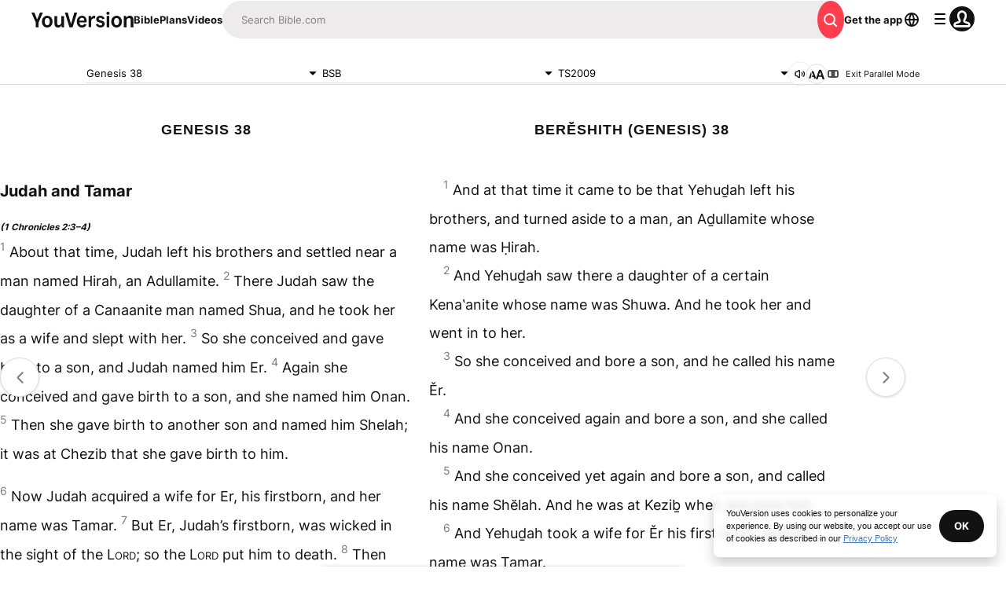

--- FILE ---
content_type: application/javascript; charset=UTF-8
request_url: https://www.bible.com/_next/static/chunks/9382-f4cd9a119e9b4146.js
body_size: 6927
content:
try{!function(){var t="undefined"!=typeof window?window:"undefined"!=typeof global?global:"undefined"!=typeof globalThis?globalThis:"undefined"!=typeof self?self:{},e=(new t.Error).stack;e&&(t._sentryDebugIds=t._sentryDebugIds||{},t._sentryDebugIds[e]="415ba81e-2ec7-483a-b37b-ee67ba46eba1",t._sentryDebugIdIdentifier="sentry-dbid-415ba81e-2ec7-483a-b37b-ee67ba46eba1")}()}catch(t){}"use strict";(self.webpackChunk_N_E=self.webpackChunk_N_E||[]).push([[9382],{89382:function(t,e,n){n.d(e,{Z:function(){return I}});var r=n(67294);function i(t){return"[object Object]"===Object.prototype.toString.call(t)||Array.isArray(t)}function o(t,e){let n=Object.keys(t),r=Object.keys(e);return n.length===r.length&&JSON.stringify(Object.keys(t.breakpoints||{}))===JSON.stringify(Object.keys(e.breakpoints||{}))&&n.every(n=>{let r=t[n],u=e[n];return"function"==typeof r?`${r}`==`${u}`:i(r)&&i(u)?o(r,u):r===u})}function u(t){return t.concat().sort((t,e)=>t.name>e.name?1:-1).map(t=>t.options)}function c(t){return"number"==typeof t}function a(t){return"string"==typeof t}function l(t){return"boolean"==typeof t}function s(t){return"[object Object]"===Object.prototype.toString.call(t)}function f(t){return Math.abs(t)}function d(t){return Math.sign(t)}function p(t){return b(t).map(Number)}function g(t){return t[m(t)]}function m(t){return Math.max(0,t.length-1)}function h(t,e=0){return Array.from(Array(t),(t,n)=>e+n)}function b(t){return Object.keys(t)}function y(t,e){return void 0!==e.MouseEvent&&t instanceof e.MouseEvent}function v(){let t=[],e={add:function(n,r,i,o={passive:!0}){let u;return"addEventListener"in n?(n.addEventListener(r,i,o),u=()=>n.removeEventListener(r,i,o)):(n.addListener(i),u=()=>n.removeListener(i)),t.push(u),e},clear:function(){t=t.filter(t=>t())}};return e}function x(t=0,e=0){let n=f(t-e);function r(n){return n<t||n>e}return{length:n,max:e,min:t,constrain:function(n){return r(n)?n<t?t:e:n},reachedAny:r,reachedMax:function(t){return t>e},reachedMin:function(e){return e<t},removeOffset:function(t){return n?t-n*Math.ceil((t-e)/n):t}}}function w(t){let e=t;function n(t){return c(t)?t:t.get()}return{get:function(){return e},set:function(t){e=n(t)},add:function(t){e+=n(t)},subtract:function(t){e-=n(t)}}}function S(t,e){let n="x"===t.scroll?function(t){return`translate3d(${t}px,0px,0px)`}:function(t){return`translate3d(0px,${t}px,0px)`},r=e.style,i=null,o=!1;return{clear:function(){o||(r.transform="",e.getAttribute("style")||e.removeAttribute("style"))},to:function(e){if(o)return;let u=Math.round(100*t.direction(e))/100;u!==i&&(r.transform=n(u),i=u)},toggleActive:function(t){o=!t}}}let E={align:"center",axis:"x",container:null,slides:null,containScroll:"trimSnaps",direction:"ltr",slidesToScroll:1,inViewThreshold:0,breakpoints:{},dragFree:!1,dragThreshold:10,loop:!1,skipSnaps:!1,duration:25,startIndex:0,active:!0,watchDrag:!0,watchResize:!0,watchSlides:!0,watchFocus:!0};function D(t,e,n){let r,i,o,u,I;let O=t.ownerDocument,k=O.defaultView,L=function(t){function e(t,e){return function t(e,n){return[e,n].reduce((e,n)=>(b(n).forEach(r=>{let i=e[r],o=n[r],u=s(i)&&s(o);e[r]=u?t(i,o):o}),e),{})}(t,e||{})}return{mergeOptions:e,optionsAtMedia:function(n){let r=n.breakpoints||{},i=b(r).filter(e=>t.matchMedia(e).matches).map(t=>r[t]).reduce((t,n)=>e(t,n),{});return e(n,i)},optionsMediaQueries:function(e){return e.map(t=>b(t.breakpoints||{})).reduce((t,e)=>t.concat(e),[]).map(t.matchMedia)}}}(k),A=(I=[],{init:function(t,e){return(I=e.filter(({options:t})=>!1!==L.optionsAtMedia(t).active)).forEach(e=>e.init(t,L)),e.reduce((t,e)=>Object.assign(t,{[e.name]:e}),{})},destroy:function(){I=I.filter(t=>t.destroy())}}),M=v(),F=function(){let t,e={},n={init:function(e){t=e},emit:function(r){return(e[r]||[]).forEach(e=>e(t,r)),n},off:function(t,r){return e[t]=(e[t]||[]).filter(t=>t!==r),n},on:function(t,r){return e[t]=(e[t]||[]).concat([r]),n},clear:function(){e={}}};return n}(),{mergeOptions:T,optionsAtMedia:j,optionsMediaQueries:N}=L,{on:P,off:H,emit:V}=F,z=!1,C=T(E,D.globalOptions),_=T(C),B=[];function R(e,n){!z&&(_=j(C=T(C,e)),B=n||B,function(){let{container:e,slides:n}=_;o=(a(e)?t.querySelector(e):e)||t.children[0];let r=a(n)?o.querySelectorAll(n):n;u=[].slice.call(r||o.children)}(),r=function e(n){let r=function(t,e,n,r,i,o,u){let s,E;let{align:D,axis:I,direction:O,startIndex:k,loop:L,duration:A,dragFree:M,dragThreshold:F,inViewThreshold:T,slidesToScroll:j,skipSnaps:N,containScroll:P,watchResize:H,watchSlides:V,watchDrag:z,watchFocus:C}=o,_={measure:function(t){let{offsetTop:e,offsetLeft:n,offsetWidth:r,offsetHeight:i}=t;return{top:e,right:n+r,bottom:e+i,left:n,width:r,height:i}}},B=_.measure(e),R=n.map(_.measure),$=function(t,e){let n="rtl"===e,r="y"===t,i=!r&&n?-1:1;return{scroll:r?"y":"x",cross:r?"x":"y",startEdge:r?"top":n?"right":"left",endEdge:r?"bottom":n?"left":"right",measureSize:function(t){let{height:e,width:n}=t;return r?e:n},direction:function(t){return t*i}}}(I,O),q=$.measureSize(B),U={measure:function(t){return t/100*q}},J=function(t,e){let n={start:function(){return 0},center:function(t){return(e-t)/2},end:function(t){return e-t}};return{measure:function(r,i){return a(t)?n[t](r):t(e,r,i)}}}(D,q),X=!L&&!!P,{slideSizes:Q,slideSizesWithGaps:Y,startGap:Z,endGap:G}=function(t,e,n,r,i,o){let{measureSize:u,startEdge:c,endEdge:a}=t,l=n[0]&&i,s=function(){if(!l)return 0;let t=n[0];return f(e[c]-t[c])}(),d=l?parseFloat(o.getComputedStyle(g(r)).getPropertyValue(`margin-${a}`)):0,p=n.map(u),h=n.map((t,e,n)=>{let r=e===m(n);return e?r?p[e]+d:n[e+1][c]-t[c]:p[e]+s}).map(f);return{slideSizes:p,slideSizesWithGaps:h,startGap:s,endGap:d}}($,B,R,n,L||!!P,i),K=function(t,e,n,r,i,o,u,a,l){let{startEdge:s,endEdge:d,direction:h}=t,b=c(n);return{groupSlides:function(t){return b?p(t).filter(t=>t%n==0).map(e=>t.slice(e,e+n)):t.length?p(t).reduce((n,c,l)=>{let p=g(n)||0,b=c===m(t),y=i[s]-o[p][s],v=i[s]-o[c][d],x=r||0!==p?0:h(u),w=f(v-(!r&&b?h(a):0)-(y+x));return l&&w>e+2&&n.push(c),b&&n.push(t.length),n},[]).map((e,n,r)=>{let i=Math.max(r[n-1]||0);return t.slice(i,e)}):[]}}}($,q,j,L,B,R,Z,G,0),{snaps:W,snapsAligned:tt}=function(t,e,n,r,i){let{startEdge:o,endEdge:u}=t,{groupSlides:c}=i,a=c(r).map(t=>g(t)[u]-t[0][o]).map(f).map(e.measure),l=r.map(t=>n[o]-t[o]).map(t=>-f(t)),s=c(l).map(t=>t[0]).map((t,e)=>t+a[e]);return{snaps:l,snapsAligned:s}}($,J,B,R,K),te=-g(W)+g(Y),{snapsContained:tn,scrollContainLimit:tr}=function(t,e,n,r,i){let o=x(-e+t,0),u=n.map((t,e)=>{let{min:r,max:i}=o,u=o.constrain(t),c=e===m(n);return e?c||1>=f(r-u)?r:1>=f(i-u)?i:u:i}).map(t=>parseFloat(t.toFixed(3))),c=function(){let t=u[0],e=g(u);return x(u.lastIndexOf(t),u.indexOf(e)+1)}();return{snapsContained:function(){if(e<=t+2)return[o.max];if("keepSnaps"===r)return u;let{min:n,max:i}=c;return u.slice(n,i)}(),scrollContainLimit:c}}(q,te,tt,P,0),ti=X?tn:tt,{limit:to}=function(t,e,n){let r=e[0];return{limit:x(n?r-t:g(e),r)}}(te,ti,L),tu=function t(e,n,r){let{constrain:i}=x(0,e),o=e+1,u=c(n);function c(t){return r?f((o+t)%o):i(t)}function a(){return t(e,u,r)}let l={get:function(){return u},set:function(t){return u=c(t),l},add:function(t){return a().set(u+t)},clone:a};return l}(m(ti),k,L),tc=tu.clone(),ta=p(n),tl=({dragHandler:t,scrollBody:e,scrollBounds:n,options:{loop:r}})=>{r||n.constrain(t.pointerDown()),e.seek()},ts=({scrollBody:t,translate:e,location:n,offsetLocation:r,previousLocation:i,scrollLooper:o,slideLooper:u,dragHandler:c,animation:a,eventHandler:l,scrollBounds:s,options:{loop:f}},d)=>{let p=t.settled(),g=!s.shouldConstrain(),m=f?p:p&&g,h=m&&!c.pointerDown();h&&a.stop();let b=n.get()*d+i.get()*(1-d);r.set(b),f&&(o.loop(t.direction()),u.loop()),e.to(r.get()),h&&l.emit("settle"),m||l.emit("scroll")},tf=function(t,e,n,r){let i=v(),o=1e3/60,u=null,c=0,a=0;function l(t){if(!a)return;u||(u=t,n(),n());let i=t-u;for(u=t,c+=i;c>=o;)n(),c-=o;r(c/o),a&&(a=e.requestAnimationFrame(l))}function s(){e.cancelAnimationFrame(a),u=null,c=0,a=0}return{init:function(){i.add(t,"visibilitychange",()=>{t.hidden&&(u=null,c=0)})},destroy:function(){s(),i.clear()},start:function(){a||(a=e.requestAnimationFrame(l))},stop:s,update:n,render:r}}(r,i,()=>tl(tI),t=>ts(tI,t)),td=ti[tu.get()],tp=w(td),tg=w(td),tm=w(td),th=w(td),tb=function(t,e,n,r,i,o){let u=0,c=0,a=i,l=.68,s=t.get(),p=0;function g(t){return a=t,h}function m(t){return l=t,h}let h={direction:function(){return c},duration:function(){return a},velocity:function(){return u},seek:function(){let e=r.get()-t.get(),i=0;return a?(n.set(t),u+=e/a,u*=l,s+=u,t.add(u),i=s-p):(u=0,n.set(r),t.set(r),i=e),c=d(i),p=s,h},settled:function(){return .001>f(r.get()-e.get())},useBaseFriction:function(){return m(.68)},useBaseDuration:function(){return g(i)},useFriction:m,useDuration:g};return h}(tp,tm,tg,th,A,0),ty=function(t,e,n,r,i){let{reachedAny:o,removeOffset:u,constrain:c}=r;function a(t){return t.concat().sort((t,e)=>f(t)-f(e))[0]}function l(e,r){let i=[e,e+n,e-n];if(!t)return e;if(!r)return a(i);let o=i.filter(t=>d(t)===r);return o.length?a(o):g(i)-n}return{byDistance:function(n,r){let a=i.get()+n,{index:s,distance:d}=function(n){let r=t?u(n):c(n),{index:i}=e.map((t,e)=>({diff:l(t-r,0),index:e})).sort((t,e)=>f(t.diff)-f(e.diff))[0];return{index:i,distance:r}}(a),p=!t&&o(a);if(!r||p)return{index:s,distance:n};let g=n+l(e[s]-d,0);return{index:s,distance:g}},byIndex:function(t,n){let r=l(e[t]-i.get(),n);return{index:t,distance:r}},shortcut:l}}(L,ti,te,to,th),tv=function(t,e,n,r,i,o,u){function c(i){let c=i.distance,a=i.index!==e.get();o.add(c),c&&(r.duration()?t.start():(t.update(),t.render(1),t.update())),a&&(n.set(e.get()),e.set(i.index),u.emit("select"))}return{distance:function(t,e){c(i.byDistance(t,e))},index:function(t,n){let r=e.clone().set(t);c(i.byIndex(r.get(),n))}}}(tf,tu,tc,tb,ty,th,u),tx=function(t){let{max:e,length:n}=t;return{get:function(t){return n?-((t-e)/n):0}}}(to),tw=v(),tS=function(t,e,n,r){let i;let o={},u=null,c=null,a=!1;return{init:function(){i=new IntersectionObserver(t=>{a||(t.forEach(t=>{o[e.indexOf(t.target)]=t}),u=null,c=null,n.emit("slidesInView"))},{root:t.parentElement,threshold:r}),e.forEach(t=>i.observe(t))},destroy:function(){i&&i.disconnect(),a=!0},get:function(t=!0){if(t&&u)return u;if(!t&&c)return c;let e=b(o).reduce((e,n)=>{let r=parseInt(n),{isIntersecting:i}=o[r];return(t&&i||!t&&!i)&&e.push(r),e},[]);return t&&(u=e),t||(c=e),e}}}(e,n,u,T),{slideRegistry:tE}=function(t,e,n,r,i,o){let{groupSlides:u}=i,{min:c,max:a}=r;return{slideRegistry:function(){let r=u(o);return 1===n.length?[o]:t&&"keepSnaps"!==e?r.slice(c,a).map((t,e,n)=>{let r=e===m(n);return e?r?h(m(o)-g(n)[0]+1,g(n)[0]):t:h(g(n[0])+1)}):r}()}}(X,P,ti,tr,K,ta),tD=function(t,e,n,r,i,o,u,a){let s={passive:!0,capture:!0},f=0;function d(t){"Tab"===t.code&&(f=new Date().getTime())}return{init:function(p){a&&(o.add(document,"keydown",d,!1),e.forEach((e,d)=>{o.add(e,"focus",e=>{(l(a)||a(p,e))&&function(e){if(new Date().getTime()-f>10)return;u.emit("slideFocusStart"),t.scrollLeft=0;let o=n.findIndex(t=>t.includes(e));c(o)&&(i.useDuration(0),r.index(o,0),u.emit("slideFocus"))}(d)},s)}))}}}(t,n,tE,tv,tb,tw,u,C),tI={ownerDocument:r,ownerWindow:i,eventHandler:u,containerRect:B,slideRects:R,animation:tf,axis:$,dragHandler:function(t,e,n,r,i,o,u,c,a,s,p,g,m,h,b,w,S,E,D){let{cross:I,direction:O}=t,k=["INPUT","SELECT","TEXTAREA"],L={passive:!1},A=v(),M=v(),F=x(50,225).constrain(h.measure(20)),T={mouse:300,touch:400},j={mouse:500,touch:600},N=b?43:25,P=!1,H=0,V=0,z=!1,C=!1,_=!1,B=!1;function R(t){if(!y(t,r)&&t.touches.length>=2)return $(t);let e=o.readPoint(t),n=o.readPoint(t,I),u=f(e-H),a=f(n-V);if(!C&&!B&&(!t.cancelable||!(C=u>a)))return $(t);let l=o.pointerMove(t);u>w&&(_=!0),s.useFriction(.3).useDuration(.75),c.start(),i.add(O(l)),t.preventDefault()}function $(t){let e=p.byDistance(0,!1).index!==g.get(),n=o.pointerUp(t)*(b?j:T)[B?"mouse":"touch"],r=function(t,e){let n=g.add(-1*d(t)),r=p.byDistance(t,!b).distance;return b||f(t)<F?r:S&&e?.5*r:p.byIndex(n.get(),0).distance}(O(n),e),i=function(t,e){var n,r;if(0===t||0===e||f(t)<=f(e))return 0;let i=(n=f(t),r=f(e),f(n-r));return f(i/t)}(n,r);C=!1,z=!1,M.clear(),s.useDuration(N-10*i).useFriction(.68+i/50),a.distance(r,!b),B=!1,m.emit("pointerUp")}function q(t){_&&(t.stopPropagation(),t.preventDefault(),_=!1)}return{init:function(t){D&&A.add(e,"dragstart",t=>t.preventDefault(),L).add(e,"touchmove",()=>void 0,L).add(e,"touchend",()=>void 0).add(e,"touchstart",c).add(e,"mousedown",c).add(e,"touchcancel",$).add(e,"contextmenu",$).add(e,"click",q,!0);function c(c){(l(D)||D(t,c))&&function(t){let c=y(t,r);B=c,_=b&&c&&!t.buttons&&P,P=f(i.get()-u.get())>=2,c&&0!==t.button||function(t){let e=t.nodeName||"";return k.includes(e)}(t.target)||(z=!0,o.pointerDown(t),s.useFriction(0).useDuration(0),i.set(u),function(){let t=B?n:e;M.add(t,"touchmove",R,L).add(t,"touchend",$).add(t,"mousemove",R,L).add(t,"mouseup",$)}(),H=o.readPoint(t),V=o.readPoint(t,I),m.emit("pointerDown"))}(c)}},destroy:function(){A.clear(),M.clear()},pointerDown:function(){return z}}}($,t,r,i,th,function(t,e){let n,r;function i(t){return t.timeStamp}function o(n,r){let i=r||t.scroll,o=`client${"x"===i?"X":"Y"}`;return(y(n,e)?n:n.touches[0])[o]}return{pointerDown:function(t){return n=t,r=t,o(t)},pointerMove:function(t){let e=o(t)-o(r),u=i(t)-i(n)>170;return r=t,u&&(n=t),e},pointerUp:function(t){if(!n||!r)return 0;let e=o(r)-o(n),u=i(t)-i(n),c=i(t)-i(r)>170,a=e/u;return u&&!c&&f(a)>.1?a:0},readPoint:o}}($,i),tp,tf,tv,tb,ty,tu,u,U,M,F,N,0,z),eventStore:tw,percentOfView:U,index:tu,indexPrevious:tc,limit:to,location:tp,offsetLocation:tm,previousLocation:tg,options:o,resizeHandler:function(t,e,n,r,i,o,u){let c,a;let s=[t].concat(r),d=[],p=!1;function g(t){return i.measureSize(u.measure(t))}return{init:function(i){o&&(a=g(t),d=r.map(g),c=new ResizeObserver(n=>{(l(o)||o(i,n))&&function(n){for(let o of n){if(p)return;let n=o.target===t,u=r.indexOf(o.target),c=n?a:d[u];if(f(g(n?t:r[u])-c)>=.5){i.reInit(),e.emit("resize");break}}}(n)}),n.requestAnimationFrame(()=>{s.forEach(t=>c.observe(t))}))},destroy:function(){p=!0,c&&c.disconnect()}}}(e,u,i,n,$,H,_),scrollBody:tb,scrollBounds:function(t,e,n,r,i){let o=i.measure(10),u=i.measure(50),c=x(.1,.99),a=!1;function l(){return!!(!a&&t.reachedAny(n.get())&&t.reachedAny(e.get()))}return{shouldConstrain:l,constrain:function(i){if(!l())return;let a=t.reachedMin(e.get())?"min":"max",s=f(t[a]-e.get()),d=n.get()-e.get(),p=c.constrain(s/u);n.subtract(d*p),!i&&f(d)<o&&(n.set(t.constrain(n.get())),r.useDuration(25).useBaseFriction())},toggleActive:function(t){a=!t}}}(to,tm,th,tb,U),scrollLooper:function(t,e,n,r){let{reachedMin:i,reachedMax:o}=x(e.min+.1,e.max+.1);return{loop:function(e){if(!(1===e?o(n.get()):-1===e&&i(n.get())))return;let u=-1*e*t;r.forEach(t=>t.add(u))}}}(te,to,tm,[tp,tm,tg,th]),scrollProgress:tx,scrollSnapList:ti.map(tx.get),scrollSnaps:ti,scrollTarget:ty,scrollTo:tv,slideLooper:function(t,e,n,r,i,o,u,c,a){let l=p(i),s=g(d(p(i).reverse(),u[0]),n,!1).concat(g(d(l,e-u[0]-1),-n,!0));function f(t,e){return t.reduce((t,e)=>t-i[e],e)}function d(t,e){return t.reduce((t,n)=>f(t,e)>0?t.concat([n]):t,[])}function g(i,u,l){let s=o.map((t,n)=>({start:t-r[n]+.5+u,end:t+e-.5+u}));return i.map(e=>{let r=l?0:-n,i=l?n:0,o=s[e][l?"end":"start"];return{index:e,loopPoint:o,slideLocation:w(-1),translate:S(t,a[e]),target:()=>c.get()>o?r:i}})}return{canLoop:function(){return s.every(({index:t})=>.1>=f(l.filter(e=>e!==t),e))},clear:function(){s.forEach(t=>t.translate.clear())},loop:function(){s.forEach(t=>{let{target:e,translate:n,slideLocation:r}=t,i=e();i!==r.get()&&(n.to(i),r.set(i))})},loopPoints:s}}($,q,te,Q,Y,W,ti,tm,n),slideFocus:tD,slidesHandler:(E=!1,{init:function(t){V&&(s=new MutationObserver(e=>{!E&&(l(V)||V(t,e))&&function(e){for(let n of e)if("childList"===n.type){t.reInit(),u.emit("slidesChanged");break}}(e)})).observe(e,{childList:!0})},destroy:function(){s&&s.disconnect(),E=!0}}),slidesInView:tS,slideIndexes:ta,slideRegistry:tE,slidesToScroll:K,target:th,translate:S($,e)};return tI}(t,o,u,O,k,n,F);return n.loop&&!r.slideLooper.canLoop()?e(Object.assign({},n,{loop:!1})):r}(_),N([C,...B.map(({options:t})=>t)]).forEach(t=>M.add(t,"change",$)),_.active&&(r.translate.to(r.location.get()),r.animation.init(),r.slidesInView.init(),r.slideFocus.init(X),r.eventHandler.init(X),r.resizeHandler.init(X),r.slidesHandler.init(X),r.options.loop&&r.slideLooper.loop(),o.offsetParent&&u.length&&r.dragHandler.init(X),i=A.init(X,B)))}function $(t,e){let n=J();q(),R(T({startIndex:n},t),e),F.emit("reInit")}function q(){r.dragHandler.destroy(),r.eventStore.clear(),r.translate.clear(),r.slideLooper.clear(),r.resizeHandler.destroy(),r.slidesHandler.destroy(),r.slidesInView.destroy(),r.animation.destroy(),A.destroy(),M.clear()}function U(t,e,n){_.active&&!z&&(r.scrollBody.useBaseFriction().useDuration(!0===e?0:_.duration),r.scrollTo.index(t,n||0))}function J(){return r.index.get()}let X={canScrollNext:function(){return r.index.add(1).get()!==J()},canScrollPrev:function(){return r.index.add(-1).get()!==J()},containerNode:function(){return o},internalEngine:function(){return r},destroy:function(){z||(z=!0,M.clear(),q(),F.emit("destroy"),F.clear())},off:H,on:P,emit:V,plugins:function(){return i},previousScrollSnap:function(){return r.indexPrevious.get()},reInit:$,rootNode:function(){return t},scrollNext:function(t){U(r.index.add(1).get(),t,-1)},scrollPrev:function(t){U(r.index.add(-1).get(),t,1)},scrollProgress:function(){return r.scrollProgress.get(r.offsetLocation.get())},scrollSnapList:function(){return r.scrollSnapList},scrollTo:U,selectedScrollSnap:J,slideNodes:function(){return u},slidesInView:function(){return r.slidesInView.get()},slidesNotInView:function(){return r.slidesInView.get(!1)}};return R(e,n),setTimeout(()=>F.emit("init"),0),X}function I(t={},e=[]){let n=(0,r.useRef)(t),i=(0,r.useRef)(e),[c,a]=(0,r.useState)(),[l,s]=(0,r.useState)(),f=(0,r.useCallback)(()=>{c&&c.reInit(n.current,i.current)},[c]);return(0,r.useEffect)(()=>{o(n.current,t)||(n.current=t,f())},[t,f]),(0,r.useEffect)(()=>{!function(t,e){if(t.length!==e.length)return!1;let n=u(t),r=u(e);return n.every((t,e)=>o(t,r[e]))}(i.current,e)&&(i.current=e,f())},[e,f]),(0,r.useEffect)(()=>{if("undefined"!=typeof window&&window.document&&window.document.createElement&&l){D.globalOptions=I.globalOptions;let t=D(l,n.current,i.current);return a(t),()=>t.destroy()}a(void 0)},[l,a]),[s,c]}D.globalOptions=void 0,I.globalOptions=void 0}}]);

--- FILE ---
content_type: text/javascript; charset=utf-8
request_url: https://app.link/_r?sdk=web2.86.5&branch_key=key_live_jpmoQCKshT4dmEI1OZyuGmlmjffQNTlA&callback=branch_callback__0
body_size: 68
content:
/**/ typeof branch_callback__0 === 'function' && branch_callback__0("1545565676873332814");